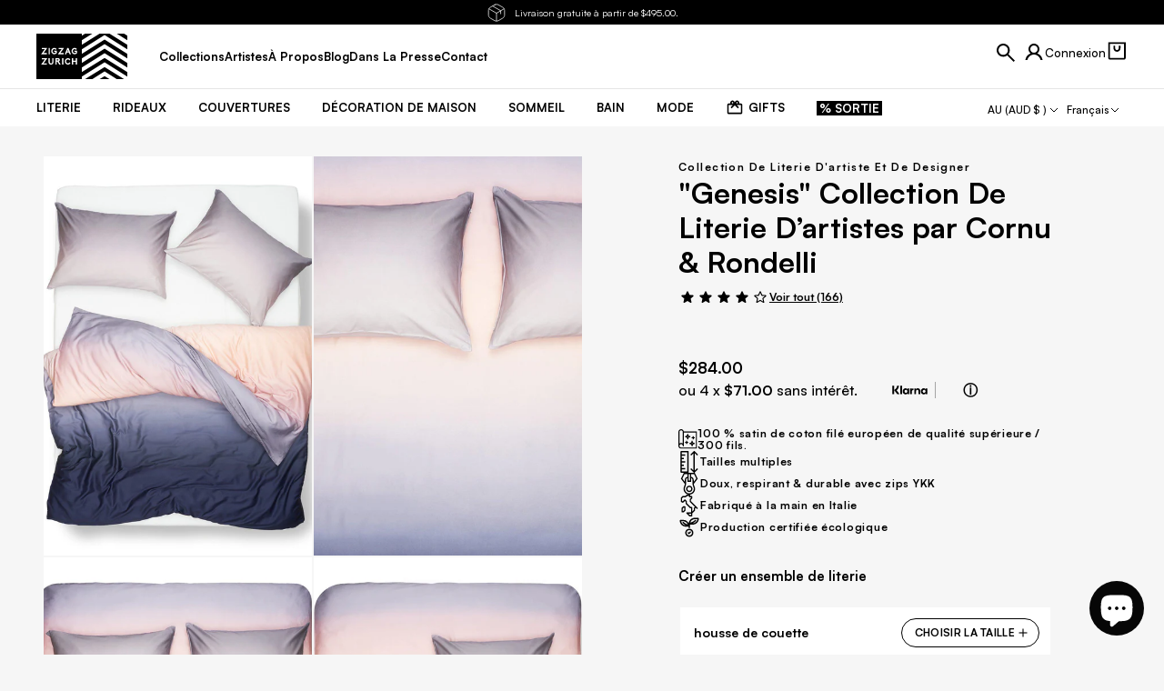

--- FILE ---
content_type: text/css
request_url: https://zigzagzurich.com/cdn/shop/t/189/assets/section-plain-video.css?v=84973034503673984411744789928
body_size: -730
content:
.plain-video-section {
  margin-top: 60px;
}

@media screen and (min-width: 750px) {
  .plain-video-section {
    margin-top: 150px;
  }

  .plain-video-section .button--svg-bg-hover {
    top: unset;
    bottom: 20px;
    left: 20px;
  }

  .plain-video-section > .container {
    max-width: min(80vw, 1200px);
  }
}


--- FILE ---
content_type: image/svg+xml
request_url: https://zigzagzurich.com/cdn/shop/files/009-fabric-1.svg?crop=center&height=50&v=1747588304&width=50
body_size: -220
content:
<svg xmlns="http://www.w3.org/2000/svg" width="512" viewBox="0 0 512 512" height="512" id="Capa_1"><g><path d="m497 60h-348.507c-6.97-34.191-37.274-60-73.493-60-41.355 0-75 33.645-75 75v362c0 41.355 33.645 75 75 75h422c8.284 0 15-6.716 15-15v-422c0-8.284-6.716-15-15-15zm-467 15c0-24.813 20.187-45 45-45s45 20.187 45 45v302.035c-12.543-9.435-28.131-15.035-45-15.035s-32.457 5.6-45 15.035zm452 407h-407c-24.813 0-45-20.187-45-45s20.187-45 45-45 45 20.187 45 45c0 8.284 6.716 15 15 15s15-6.716 15-15v-347h332z"></path><path d="m196 211c24.813 0 45 20.187 45 45 0 8.284 6.716 15 15 15s15-6.716 15-15c0-24.813 20.187-45 45-45 8.284 0 15-6.716 15-15s-6.716-15-15-15c-24.813 0-45-20.187-45-45 0-8.284-6.716-15-15-15s-15 6.716-15 15c0 24.813-20.187 45-45 45-8.284 0-15 6.716-15 15s6.716 15 15 15zm60-30.052c4.281 5.7 9.353 10.771 15.052 15.052-5.699 4.281-10.771 9.352-15.052 15.052-4.281-5.7-9.353-10.771-15.052-15.052 5.699-4.281 10.771-9.352 15.052-15.052z"></path><path d="m301 376c0 8.284 6.716 15 15 15 24.813 0 45 20.187 45 45 0 8.284 6.716 15 15 15s15-6.716 15-15c0-24.813 20.187-45 45-45 8.284 0 15-6.716 15-15s-6.716-15-15-15c-24.813 0-45-20.187-45-45 0-8.284-6.716-15-15-15s-15 6.716-15 15c0 24.813-20.187 45-45 45-8.284 0-15 6.716-15 15zm75-15.052c4.281 5.7 9.353 10.771 15.052 15.052-5.699 4.281-10.771 9.352-15.052 15.052-4.281-5.7-9.353-10.771-15.052-15.052 5.699-4.281 10.771-9.352 15.052-15.052z"></path><path d="m376 241h15v15c0 8.284 6.716 15 15 15s15-6.716 15-15v-15h15c8.284 0 15-6.716 15-15s-6.716-15-15-15h-15v-15c0-8.284-6.716-15-15-15s-15 6.716-15 15v15h-15c-8.284 0-15 6.716-15 15s6.716 15 15 15z"></path><path d="m196 361h15v15c0 8.284 6.716 15 15 15s15-6.716 15-15v-15h15c8.284 0 15-6.716 15-15s-6.716-15-15-15h-15v-15c0-8.284-6.716-15-15-15s-15 6.716-15 15v15h-15c-8.284 0-15 6.716-15 15s6.716 15 15 15z"></path></g></svg>

--- FILE ---
content_type: image/svg+xml
request_url: https://zigzagzurich.com/cdn/shop/files/organic.svg?crop=center&height=50&v=1747588304&width=50
body_size: -307
content:
<svg xmlns="http://www.w3.org/2000/svg" viewBox="0 0 32 32"><g id="Guides"></g><g id="_x32_0"></g><g id="_x31_9"></g><g id="_x31_8"></g><g id="_x31_7"></g><g id="_x31_6"></g><g id="_x31_5"><path d="m29 2h-5c-4.6294556 0-8.4502563 3.5137329-8.9431763 8.0140381-1.4733886-2.9658814-4.5267334-5.0140381-8.0568237-5.0140381h-4c-.5527344 0-1 .4472656-1 1 0 4.9628906 4.0371094 9 9 9h4v2h2v-5h4c4.9628906 0 9-4.0371094 9-9 0-.5527344-.4472656-1-1-1zm-24.9287109 5h2.9287109c3.1149292 0 5.7577515 2.0465088 6.6629639 4.8643188-2.2128906-.6567383-4.2340698-1.8494873-5.8709717-3.4863892l-.0849609-.0849608c-.390625-.390625-1.0234375-.390625-1.4140625 0s-.390625 1.0234375 0 1.4140625l.0849609.0849609c1.3439941 1.3439941 2.9163208 2.4240723 4.6315918 3.2080078h-.0095215c-3.5205078 0-6.4423828-2.6123047-6.9287109-6zm16.9287109 3h-.2807617c1.8567505-.75 3.5524292-1.857605 4.987793-3.2929688.390625-.390625.390625-1.0234375 0-1.4140625s-1.0234375-.390625-1.4140625 0c-1.8222656 1.8222656-4.1210938 3.0527344-6.6494141 3.5585938l-.3212891.06427c.8895874-2.8440552 3.5440674-4.9158325 6.6777344-4.9158325h3.9287109c-.4863281 3.3876953-3.4082031 6-6.9287109 6z"></path><path d="m16.7929688 22.2929688-1.2929688 1.2929687-.2929688-.2929688c-.390625-.390625-1.0234375-.390625-1.4140625 0s-.390625 1.0234375 0 1.4140625l1 1c.1953126.1953126.4511719.2929688.7070313.2929688s.5117188-.0976563.7070313-.2929688l2-2c.390625-.390625.390625-1.0234375 0-1.4140625s-1.0234375-.3906249-1.4140625.0000001z"></path><path d="m16 18c-3.3085938 0-6 2.6914063-6 6s2.6914063 6 6 6 6-2.6914063 6-6-2.6914062-6-6-6zm0 10c-2.2060547 0-4-1.7939453-4-4s1.7939453-4 4-4 4 1.7939453 4 4-1.7939453 4-4 4z"></path></g><g id="_x31_4"></g><g id="_x31_3"></g><g id="_x31_2"></g><g id="_x31_1"></g><g id="_x31_0"></g><g id="_x30_9"></g><g id="_x30_8"></g><g id="_x30_7"></g><g id="_x30_6"></g><g id="_x30_5"></g><g id="_x30_4"></g><g id="_x30_3"></g><g id="_x30_2"></g><g id="_x30_1"></g></svg>

--- FILE ---
content_type: text/javascript
request_url: https://zigzagzurich.com/cdn/shop/t/189/assets/beddings-set.js?v=159870939033768738401764846366
body_size: 2630
content:
class BeddingsSet extends HTMLElement{constructor(){super(),this.productsToAdd=[],this.duvetAccordion=null,this.setData=document.getElementById("product-set-data"),this.groups=this.querySelectorAll("[data-set-group]"),this.addToCartBtn=this.querySelector("[data-atc]"),this.infoButton=this.querySelector("[data-info]"),this.productsToAdd=[],this.linksBelowButton=document.querySelector(".product-below-button-links"),this.infoDisclaimer=this.querySelector("[data-disclaimer-info]"),this.totalProducts=0,this.totalCount=0,this.totalPrice=0,this.GroupMode=Object.freeze({Idle:"Idle",AddingAnother:"AddingAnother",Selecting:"Selecting",Collapsed:"Collapsed"})}connectedCallback(){this.addToCartBtn.dataset.disabled||(this.groups.forEach(group=>{this.initGroup(group)}),this.addToCartBtn.addEventListener("click",e=>{e.preventDefault();let hasUnfinished=!1;this.groups.forEach(groupEl=>{if(groupEl.dataset.mode===this.GroupMode.Selecting){const group=this.getGroupElements(groupEl);this.showVariantWarning(groupEl,group),hasUnfinished=!0}}),!hasUnfinished&&this.productsToAdd.length!==0&&(this.addToCartBtn.disabled=!0,this.addToCartBtn.classList.add("adding-to-cart"),this.stickyATC.disabled=!0,this.stickyATC.classList.add("adding-to-cart"),this.addProductsToCart().then(()=>{this.resetAll(),this.addToCartBtn.disabled=!1,this.addToCartBtn.classList.remove("adding-to-cart"),this.addToCartBtn.classList.add("added-to-cart"),this.stickyATC.disabled=!1,this.stickyATC.classList.remove("adding-to-cart"),this.stickyATC.classList.add("added-to-cart"),setTimeout(()=>{this.addToCartBtn.classList.remove("added-to-cart"),this.stickyATC.classList.remove("added-to-cart")},1200)}).then(()=>{document.querySelector("sc-cart-drawer").setAttribute("adding","")}).catch(err=>{this.addToCartBtn.disabled=!1,this.stickyATC.disabled=!1,this.addToCartBtn.classList.remove("adding-to-cart"),this.stickyATC.classList.remove("adding-to-cart")}))}),this.stickyBar=document.querySelector(".beddings-set-sticky-bar"),this.stickyInventory=this.stickyBar.querySelector(".bssb__inventory"),this.stickyPrice=this.stickyBar.querySelector(".bssb__price"),this.stickyATC=this.stickyBar.querySelector("[data-atc]"),this.stickyATCMobile=this.stickyBar.querySelector("[data-atc-mobile]"),this.stickyDuvet=this.stickyBar.querySelector(".bssb__duvet"),this.stickySheet=this.stickyBar.querySelector(".bssb__sheet"),this.stickyPillow=this.stickyBar.querySelector(".bssb__pillow"),this.stickySheetSwatches=document.querySelector("[data-sheet-swatches]"),this.stickyATC.addEventListener("click",()=>{const mainBtn=this.addToCartBtn;mainBtn&&mainBtn.click()}),this.stickyATCMobile.addEventListener("click",()=>{const mainBtn=this.addToCartBtn;mainBtn&&mainBtn.click()}),this.updateStickyBar(),this.updateButtonsAndTopPrice(),window.addEventListener("scroll",()=>this.updateStickyBarVisibility()),document.addEventListener("change",e=>{const radio=e.target.closest("[data-sidepanel-radio]");radio&&this.handleRadioSelected(radio)}))}getGroupElements(groupEl){return{select:groupEl.querySelector("[data-group-select]"),swatches:groupEl.querySelector("[data-color-swatches]"),addBtn:groupEl.querySelector("[data-selected-add]"),cancelBtn:groupEl.querySelector("[data-selected-cancel]"),addAnotherBtn:groupEl.querySelector("[data-add-another]"),selectedPrice:groupEl.querySelector("[data-selected-price]"),productCountWrapper:groupEl.querySelector("[data-group-product-count]"),productCount:groupEl.querySelector("[data-group-product-count] [data-count]"),totalPrice:groupEl.querySelector("[data-group-total]"),swatchesList:groupEl.querySelectorAll("[data-group-swatch]"),itemList:groupEl.querySelector("[data-added-item-list]"),selectWrapper:groupEl.querySelector("[data-select-wrapper]"),swatchWrapper:groupEl.querySelector("[data-select-swatches-wrapper]"),check:groupEl.querySelector("[data-checkmark]"),emptyText:groupEl.querySelector("[data-empty-text]"),notEmptyText:groupEl.querySelector("[data-not-empty-text]")}}initGroup(groupEl){if(!groupEl)return;const group=this.getGroupElements(groupEl);groupEl.dataset.mode=this.GroupMode.Idle,group.addBtn.addEventListener("click",()=>{this.addItem(groupEl,group)}),group.cancelBtn.addEventListener("click",()=>{this.exitSelection(groupEl,group)}),group.addAnotherBtn.addEventListener("click",()=>{this.addAnother(groupEl,group)}),group.select&&group.select.addEventListener("change",event=>{const selectedOption=event.target.options[event.target.selectedIndex];this.groupItemSelected(groupEl,group,selectedOption)}),groupEl.addEventListener("accordion:before-close",event=>{groupEl.dataset.mode===this.GroupMode.Selecting&&(event.preventDefault(),this.showVariantWarning(groupEl,this.getGroupElements(groupEl)))})}updateGroupUI(groupEl,group,mode){groupEl.dataset.mode=mode;const hide=(el,shouldHide)=>el&&el.classList.toggle("hidden",shouldHide);switch(groupEl.dataset.productCount>0?(hide(group.productCount,!1),hide(group.totalPrice,!1),hide(group.notEmptyText,!1),hide(group.emptyText,!0),hide(group.addAnotherBtn,!1),hide(group.productCountWrapper,!1)):(hide(group.productCount,!1),hide(group.totalPrice,!0),hide(group.notEmptyText,!0),hide(group.emptyText,!1),hide(group.addAnotherBtn,!0),hide(group.productCountWrapper,!0)),mode){case this.GroupMode.Idle:hide(group.selectWrapper,groupEl.dataset.productCount>0),hide(group.swatchWrapper,groupEl.dataset.productCount>0),hide(group.check,!0),hide(group.addBtn,!0),hide(group.cancelBtn,!0),group.selectedPrice.textContent="",group.selectWrapper.classList.remove("variant-warning");break;case this.GroupMode.AddingAnother:hide(group.selectWrapper,!1),hide(group.swatchWrapper,!1),hide(group.check,!0),hide(group.addBtn,!0),hide(group.cancelBtn,!1),hide(group.addAnotherBtn,!0),group.selectedPrice.textContent="";break;case this.GroupMode.Selecting:hide(group.selectWrapper,!1),hide(group.swatchWrapper,!1),hide(group.check,!1),hide(group.addBtn,!1),hide(group.cancelBtn,!1),hide(group.addAnotherBtn,!0);break;case this.GroupMode.Collapsed:hide(group.selectWrapper,!0),hide(group.swatchWrapper,!0),hide(group.check,!0),hide(group.addBtn,!0),hide(group.cancelBtn,!0),group.selectedPrice.textContent="",group.selectWrapper.classList.remove("variant-warning");break}if(group.swatchesList){const selectedSwatches=Array.from(group.itemList.querySelectorAll("[data-swatch-index]")).map(el=>el.getAttribute("data-swatch-index"));group.swatchesList.forEach(swatch=>{const swatchIndex=swatch.getAttribute("data-swatch-index"),shouldHide=!selectedSwatches.includes(swatchIndex);hide(swatch,shouldHide)})}this.updateAddToCartState(),groupEl.resize()}updateAddToCartState(){if(this.addToCartBtn.dataset.disabled)return;const hasAnyItems=Array.from(this.groups).some(group=>Number(group.dataset.productCount)>0);this.addToCartBtn.disabled=!hasAnyItems}groupItemSelected(groupEl,group,option){group.selectedPrice.innerHTML=option.getAttribute("data-price-money"),this.updateGroupUI(groupEl,group,this.GroupMode.Selecting)}exitSelection(groupEl,group){group.select.selectedIndex=0,this.updateGroupUI(groupEl,group,this.GroupMode.Idle)}updateTotals(groupEl,group){const items=groupEl.querySelectorAll("[data-added-item]");let priceTotal=0,productCount=0;items.forEach(item=>{const qty=Number(item.querySelector("[data-item-qty]").value),itemPrice=Number(item.getAttribute("data-price"));priceTotal+=qty*itemPrice,productCount+=qty}),groupEl.dataset.productCount=productCount,groupEl.dataset.total=priceTotal,group.productCount.innerHTML=productCount,group.totalPrice.innerHTML=Shopify.formatMoney(priceTotal,window.themeData.moneyFormat),groupEl.resize()}initItem(item,groupEl,group){const qtyInput=item.querySelector("[data-item-qty]"),qtyMinus=item.querySelector("[data-item-qty-minus]"),qtyPlus=item.querySelector("[data-item-qty-plus]"),deleteBtn=item.querySelector("[data-item-delete]"),priceEl=item.querySelector("[data-item-price]");let productCount=Number(groupEl.dataset.productCount);qtyMinus.addEventListener("click",()=>{let val=Number(qtyInput.value);val>1&&(qtyInput.value=val-1,this.updateTotals(groupEl,group),this.updateProductsArray(),this.updateStickyBar(),this.updateButtonsAndTopPrice())}),qtyPlus.addEventListener("click",()=>{qtyInput.value=Number(qtyInput.value)+1,this.updateTotals(groupEl,group),this.updateProductsArray(),this.updateStickyBar(),this.updateButtonsAndTopPrice()}),qtyInput.addEventListener("input",()=>{qtyInput.value<1&&(qtyInput.value=1),this.updateTotals(groupEl,group),this.updateProductsArray(),this.updateStickyBar(),this.updateButtonsAndTopPrice()}),deleteBtn.addEventListener("click",()=>{item.remove(groupEl),productCount--,productCount<0&&(productCount=0),groupEl.dataset.productCount=productCount,group.productCount.innerHTML=productCount,this.updateTotals(groupEl,group),this.updateProductsArray(),this.updateStickyBar(),this.updateButtonsAndTopPrice(),this.updateGroupUI(groupEl,group,this.GroupMode.Idle)})}addItem(groupEl,group){let productCount=Number(groupEl.dataset.productCount),priceTotal=Number(groupEl.dataset.total);const selectedOption=group.select.options[group.select.selectedIndex],newItem=document.createElement("div"),swatchInput=groupEl.querySelector('input[name="sheet-color"]:checked');newItem.classList.add("pbs__item"),newItem.setAttribute("data-added-item",""),newItem.setAttribute("data-variant-id",selectedOption.dataset.id),newItem.setAttribute("data-price",selectedOption.dataset.price);const itemHtml=`
      <div class="pbs__item-title">
        ${swatchInput!=null?swatchInput.closest("label").querySelector("[data-swatch-index]").outerHTML:""}
        <span>${selectedOption.value}</span>
      </div>
      <div class="pbs__item-actions">
        <div class="pbs__item-quantity">
          <button class="pbs__item-qty-button" data-item-qty-minus>
            <span class="svg-wrapper">
              <svg width="32" height="32" viewBox="0 0 32 32" fill="none" xmlns="http://www.w3.org/2000/svg">
                <path d="M8 16H24" stroke="currentColor" stroke-width="1.5" stroke-linejoin="round"/>
              </svg>
            </span>
          </button>
          <input class="pbs__item-qty" type="number" value="1" name="item-qty" data-item-qty>
          <button class="pbs__item-qty-button">
            <span class="svg-wrapper" data-item-qty-plus>
              <svg width="32" height="32" viewBox="0 0 32 32" fill="none" xmlns="http://www.w3.org/2000/svg">
                <path d="M8 16H24" stroke="currentColor" stroke-width="1.5" stroke-linejoin="round"/>
                <path d="M16 24V8" stroke="currentColor" stroke-width="1.5" stroke-linejoin="round"/>
              </svg>
            </span>
          </button>
        </div>
        <div class="pbs__item-delete" data-item-delete>${this.dataset.deleteText}</div>
        <div class="pbs__item-price" data-item-price>${selectedOption.dataset.priceMoney}</div>
      </div>
    `;newItem.innerHTML=itemHtml,productCount++,group.select.selectedIndex=0,group.selectedPrice.innerHTML="",group.itemList.appendChild(newItem),group.productCount.innerHTML=productCount,groupEl.dataset.productCount=productCount,priceTotal=priceTotal+Number(selectedOption.getAttribute("data-price")),groupEl.dataset.total=priceTotal,group.totalPrice.innerHTML=Shopify.formatMoney(priceTotal,window.themeData.moneyFormat),this.initItem(newItem,groupEl,group),this.updateProductsArray(),this.updateStickyBar(),this.updateButtonsAndTopPrice(),this.updateGroupUI(groupEl,group,this.GroupMode.Collapsed);const radio=document.querySelector("[data-sidepanel-radio]:checked");radio&&(radio.checked=!1)}addAnother(groupEl,group){this.updateGroupUI(groupEl,group,this.GroupMode.AddingAnother)}updateProductsArray(){this.productsToAdd=[],this.groups.forEach(groupEl=>{groupEl.querySelectorAll("[data-added-item]").forEach(item=>{const qtyInput=item.querySelector("[data-item-qty]"),quantity=Number(qtyInput?.value||1),variantId=Number(item.getAttribute("data-variant-id")),swatchName=item.querySelector("[data-swatch-index]")?.getAttribute("data-swatch-name"),product={id:variantId,quantity,...swatchName?{properties:{SheetColour:swatchName}}:{}};this.productsToAdd.push(product)})})}async addProductsToCart(){if(!this.productsToAdd.length)return;const response=await fetch("/cart/add.js",{method:"POST",headers:{"Content-Type":"application/json",Accept:"application/json"},body:JSON.stringify({items:this.productsToAdd})});if(!response.ok){const error=await response.json();throw new Error(error.description||"Add to cart failed")}return await response.json()}resetAll(){this.productsToAdd=[],this.totalProducts=0,this.totalPrice=0,this.groups.forEach(groupEl=>{const group=this.getGroupElements(groupEl);group.itemList.innerHTML="",groupEl.dataset.productCount="0",groupEl.dataset.total="0",group.productCount&&(group.productCount.textContent="0"),group.totalPrice&&(group.totalPrice.textContent=""),group.select&&(group.select.selectedIndex=0),group.selectedPrice&&(group.selectedPrice.textContent=""),this.updateStickyBar(),this.updateButtonsAndTopPrice(),this.updateGroupUI(groupEl,group,this.GroupMode.Idle),groupEl.close()}),this.addToCartBtn.disabled=!0}showVariantWarning(groupEl,group){if(!group.selectWrapper)return;const selectEl=group.selectWrapper;selectEl.classList.add("variant-warning"),selectEl.classList.add("variant-warning-shake"),setTimeout(()=>{selectEl.classList.remove("variant-warning-shake")},400)}updateButtonsAndTopPrice(){this.linksBelowButton||(this.linksBelowButton=document.querySelector(".product-below-button-links"));const productPrice=document.querySelector(".product-price-info"),productPriceWrapper=document.querySelector(".product-price-wrapper"),productPriceInstallements=document.querySelector(".heidipay_inline_wrapper "),productPriceInstallementValue=document.querySelector(".heidipay_inline_monthly_amount "),productPriceList=document.querySelector(".price-product-list ");this.totalCount>0?(this.addToCartBtn.classList.remove("hidden"),this.linksBelowButton.classList.remove("hidden"),this.infoButton.classList.add("hidden"),this.infoDisclaimer.classList.add("hidden"),console.log("total:",this.totalPrice),productPriceWrapper.innerHTML=Shopify.formatMoney(this.totalPrice,window.themeData.moneyFormat),productPriceInstallementValue.innerHTML=Shopify.formatMoney(this.totalPrice/4,window.themeData.moneyFormat),productPriceInstallements.style.opacity=1,productPriceList.innerHTML=this.stickyInventory.innerHTML):(this.addToCartBtn.classList.add("hidden"),this.linksBelowButton.classList.add("hidden"),this.infoButton.classList.remove("hidden"),this.infoDisclaimer.classList.remove("hidden"),productPriceList.innerHTML="")}updateStickyBar(){let totalCount=0,totalPrice=0,duvetCount=0,sheetCount=0,pillowCount=0;this.groups.forEach(groupEl=>{const groupType=groupEl.dataset.setGroup,count=Number(groupEl.dataset.productCount||0),price=Number(groupEl.dataset.total||0);switch(totalCount+=count,this.totalCount=totalCount,totalPrice+=price,groupType){case"duvet":duvetCount=count;break;case"sheet":sheetCount=count;break;case"pillow":pillowCount=count;break}if(this.stickySheetSwatches&&groupType=="sheet"){const selectedSwatches=Array.from(groupEl.querySelector("[data-added-item-list]").querySelectorAll("[data-swatch-index]")||[]).map(el=>el.getAttribute("data-swatch-index"));this.stickySheetSwatches.querySelectorAll("[data-group-swatch]").forEach(swatch=>{const swatchIndex=swatch.getAttribute("data-swatch-index"),shouldHide=!selectedSwatches.includes(swatchIndex);swatch.classList.toggle("hidden",shouldHide)})}}),this.stickyDuvet.querySelector("[data-count]").textContent=duvetCount,this.stickySheet.querySelector("[data-count]").textContent=sheetCount,this.stickyPillow.querySelector("[data-count]").textContent=pillowCount,this.stickyDuvet.style.display=duvetCount?"flex":"none",this.stickySheet.style.display=sheetCount?"flex":"none",this.stickyPillow.style.display=pillowCount?"flex":"none",this.totalPrice=totalPrice,this.stickyPrice.textContent=Shopify.formatMoney(totalPrice,window.themeData.moneyFormat);const separator1=this.stickyBar.querySelector("[data-separator-1]"),separator2=this.stickyBar.querySelector("[data-separator-2]");separator1&&(separator1.style.display=duvetCount&&sheetCount||duvetCount&&pillowCount?"block":"none"),separator2&&(separator2.style.display=sheetCount&&pillowCount?"block":"none"),this.updateStickyBarVisibility()}updateStickyBarVisibility(){this.totalCount>0&&this.hasScrolledPastATC()?this.stickyBar.classList.add("active"):this.stickyBar.classList.remove("active")}hasScrolledPastATC(){return this.addToCartBtn.getBoundingClientRect().top<0}handleRadioSelected(radio){const groupType=radio.dataset.group,variantId=radio.dataset.variantId,sidepanelEl=radio.closest("sidepanel-el");if(!groupType||!variantId)return;const groupEl=Array.from(this.groups).find(g=>g.dataset.setGroup===groupType);if(!groupEl)return;const group=this.getGroupElements(groupEl);if(!group.select)return;const targetOption=Array.from(group.select.options).find(opt=>opt.dataset.id===variantId);targetOption&&(group.select.value=targetOption.value,this.groupItemSelected(groupEl,group,targetOption),this.updateGroupUI(groupEl,group,this.GroupMode.Selecting),sidepanelEl&&sidepanelEl.close())}}customElements.define("beddings-set",BeddingsSet);
//# sourceMappingURL=/cdn/shop/t/189/assets/beddings-set.js.map?v=159870939033768738401764846366


--- FILE ---
content_type: image/svg+xml
request_url: https://zigzagzurich.com/cdn/shop/files/031-zipper.svg?crop=center&height=50&v=1747588303&width=50
body_size: -25
content:
<svg xmlns="http://www.w3.org/2000/svg" width="512" viewBox="0 0 511.991 511.991" height="512" id="Capa_1"><g><path d="m255.995 302c-41.355 0-75 33.645-75 75s33.645 75 75 75 75-33.645 75-75-33.645-75-75-75zm0 120c-24.813 0-45-20.187-45-45s20.187-45 45-45 45 20.187 45 45-20.187 45-45 45z"></path><path d="m126.656 0-68.177 138.626 91.927 122.903c-1.681 20.094-6.946 39.402-15.475 56.512-15.252 30.592-18.074 64.584-8.161 98.299 13.364 45.463 51.804 81.616 97.927 92.104 87.074 19.798 166.298-45.932 166.298-131.444 0-21.405-5.059-41.968-15.036-61.117-8.116-15.576-12.957-33.788-14.456-54.28l92.009-122.975-68.178-138.628c-8.712 0-249.936 0-258.678 0zm114.339 30h30v152h-30zm-95.661 0h65.661v63.509c-34.192 6.968-60 37.271-60 73.491v45.229l-57.484-76.854zm86.015 449.191c-35.696-8.117-65.448-36.108-75.798-71.312-7.738-26.321-5.585-52.758 6.229-76.454 12.57-25.218 19.215-54.265 19.215-84.002v-80.423c0-19.555 12.541-36.228 30-42.42v87.42h90v-87.337c18.216 6.826 30 26.279 30 51.915l.001 70.959c0 31.171 6.177 58.831 18.357 82.209 7.725 14.826 11.642 30.725 11.642 47.255 0 66.85-61.913 117.594-129.646 102.19zm135.307-449.191 51.822 105.373-57.483 76.83v-35.625c0-43.163-24.474-75.888-60-83.083v-63.495z"></path></g></svg>

--- FILE ---
content_type: text/javascript
request_url: https://zigzagzurich.com/cdn/shop/t/189/assets/shopify-custom-elements.js?v=71355401315419174371768385808
body_size: 1307
content:
class ProductCard extends HTMLElement{constructor(){super(),this.atcButton=this.querySelector("[data-add-to-cart]"),this.variantId=this.getAttribute("data-variant-id"),this.localize=this.hasAttribute("data-english-localize"),this.sidepanelToClose=this.getAttribute("data-close-slidepanel"),this.selectForWarning=this.querySelector("[data-selector-warning]"),this.variantSelect=this.querySelector("[data-variant-selector]"),this.properties=this.querySelector("[data-properties]"),this.priceContainer=this.querySelector(".pcol__price");const variantDataScript=this.querySelector("[data-variant-data]");variantDataScript&&(this.variantData=JSON.parse(variantDataScript.innerHTML))}connectedCallback(){this.atcButton&&this.atcButton.addEventListener("click",this.handleAddToCart.bind(this)),this.variantSelect&&(this.variantSelect.addEventListener("change",this.handleVariantChange.bind(this)),this.selectForWarning.addEventListener("select:change",this.handleVariantChange.bind(this))),this.localize&&this.updateProductTitleToEnglish()}disconnectedCallback(){this.atcButton&&this.atcButton.removeEventListener("click",this.handleAddToCart),this.variantSelect&&(this.variantSelect.removeEventListener("change",this.handleVariantChange.bind(this)),this.selectForWarning.removeEventListener("select:change",this.handleVariantChange.bind(this)))}handleVariantChange(event){console.log("handleVariantChange");const newVariantId=event.target.value||event.detail;this.variantId=newVariantId,this.setAttribute("data-variant-id",newVariantId),this.variantData&&this.updatePrice(newVariantId),this.selectForWarning.classList.contains("variant-warning")&&(this.selectForWarning.classList.remove("variant-warning"),this.selectForWarning.classList.remove("variant-warning-shake"))}handleAddToCart(){if(!this.variantId){this.showVariantWarning();return}const payload={id:this.variantId,quantity:1};if(this.properties)try{payload.properties=JSON.parse(this.properties.innerHTML)}catch(err){console.log(err)}fetch("/cart/add.js",{method:"POST",headers:{"Content-Type":"application/json"},body:JSON.stringify(payload)}).then(res=>res.json()).then(()=>{const cartDrawer=document.querySelector("sc-cart-drawer");cartDrawer&&cartDrawer.setAttribute("adding",""),this.sidepanelToClose&&document.getElementById(this.sidepanelToClose).close()}).catch(err=>{throw new Error(err)})}showVariantWarning(){this.selectForWarning&&(this.selectForWarning.classList.add("variant-warning"),this.selectForWarning.classList.add("variant-warning-shake"),setTimeout(()=>{this.selectForWarning.classList.remove("variant-warning-shake")},400))}updatePrice(variantId){const variant=this.variantData.find(v=>v.id==variantId);if(variant&&this.priceContainer){const newPrice=variant.price,compareAtPrice=variant.compare_at_price;this.priceContainer.innerHTML=this.formatPrice(newPrice,compareAtPrice)}}formatPrice(price,compareAtPrice){let priceHTML="";return compareAtPrice&&compareAtPrice!==price?priceHTML=`
        <li class="text-xs leading-5 text-[#EA4335] sale-price">${price}</li>
        <li class="text-xs leading-5 text-black line-through compare-at-price">${compareAtPrice}</li>
      `:priceHTML=`<li class="text-xs leading-5 text-black regular-prices">${price}</li>`,priceHTML}async updateProductTitleToEnglish(){if(!this.properties)return;let props;try{props=JSON.parse(this.properties.innerHTML)}catch{return}if(!props.Product_Title)return;const handle=this.getAttribute("data-product-url");if(!handle)return;const meta=await fetchEnglishProductMetaByHandle(handle);meta&&(meta.title&&(props.Product_Title=meta.title),meta.handle&&(props.Product_Handle=meta.handle),this.properties.innerHTML=JSON.stringify(props))}}customElements.define("product-card",ProductCard);class ProductRecommendations extends HTMLElement{constructor(){super()}connectedCallback(){this.loadRecommendations(this.dataset.productId)}loadRecommendations(productId){fetch(`${this.dataset.url}&product_id=${productId}&section_id=${this.dataset.sectionId}`).then(response=>response.text()).then(text=>{const html=document.createElement("div");html.innerHTML=text;const recommendations=html.querySelector("product-recommendations");recommendations?.innerHTML.trim().length&&(this.innerHTML=recommendations.innerHTML),html.querySelector(".recommendations-wrapper")&&this.classList.add("product-recommendations--loaded"),this.initializeSlider()}).catch(e=>{console.error(e)})}initializeSlider(){const el=this.querySelector(".js-recommendations-swiper");if(!el)return;const nextBtn=el.parentElement.querySelector(".swiper-button-next"),prevBtn=el.parentElement.querySelector(".swiper-button-prev");el&&el.querySelectorAll(".swiper-slide").length>1&&new Swiper(el,{slidesPerView:"auto",spaceBetween:10,freeMode:!0,breakpoints:{320:{slidesPerView:2,spaceBetween:8,navigation:!1,scrollbar:{el:".swiper-scrollbar",draggable:!0}},768:{slidesPerView:4,spaceBetween:10,navigation:{nextEl:nextBtn,prevEl:prevBtn},scrollbar:!1}}})}}customElements.define("product-recommendations",ProductRecommendations);class ComplementaryProducts extends HTMLElement{constructor(){super()}connectedCallback(){this.initializeSlider()}initializeSlider(){const el=this.querySelector(".js-complementary-swiper");if(!el)return;const nextBtn=el.parentElement.querySelector(".swiper-button-next"),prevBtn=el.parentElement.querySelector(".swiper-button-prev");el&&el.querySelectorAll(".swiper-slide").length>1&&new Swiper(el,{slidesPerView:"auto",spaceBetween:10,freeMode:!0,breakpoints:{320:{slidesPerView:1.3,spaceBetween:8,navigation:!1,scrollbar:{el:".swiper-scrollbar",draggable:!0}},768:{slidesPerView:2.3,spaceBetween:10,navigation:{nextEl:nextBtn,prevEl:prevBtn},scrollbar:!1}}})}}customElements.define("complementary-products",ComplementaryProducts),document.addEventListener("DOMContentLoaded",()=>{const menuSelectors=document.querySelectorAll(".js-header__menu-selector"),mobileMenuContent=document.querySelector(".js-header-mob-menu-content");menuSelectors.forEach(button=>{button.addEventListener("click",()=>{menuSelectors.forEach(menuSelector=>{menuSelector.classList.remove("selected")}),button.classList.add("selected"),button.getAttribute("data-content")=="menu"?(mobileMenuContent.classList.remove("more-active"),mobileMenuContent.classList.remove("localization-active"),mobileMenuContent.classList.add("menu-active")):button.getAttribute("data-content")=="more"?(mobileMenuContent.classList.remove("menu-active"),mobileMenuContent.classList.remove("localization-active"),mobileMenuContent.classList.add("more-active")):(mobileMenuContent.classList.remove("menu-active"),mobileMenuContent.classList.remove("more-active"),mobileMenuContent.classList.add("localization-active"))})}),document.querySelectorAll(".mega-menu-item").forEach(item=>{item.addEventListener("mouseover",()=>{item.classList.add("is-active")}),item.addEventListener("mouseout",()=>{item.classList.remove("is-active")})})});function openHeyLightAccordion(sidepanel,openerEl){const heyLightAccordion=sidepanel.querySelector("accordion-el:nth-child(4)");heyLightAccordion&&heyLightAccordion.open()}function openKlarnaAccordion(sidepanel,openerEl){const klarnaAccordion=sidepanel.querySelector("accordion-el:nth-child(5)");klarnaAccordion&&klarnaAccordion.open()}Shopify.formatMoney=function(cents,format){typeof cents=="string"&&(cents=cents.replace(".",""));var value="",placeholderRegex=/\{\{\s*(\w+)\s*\}\}/,formatString=format||this.money_format;function defaultOption(opt,def){return typeof opt>"u"?def:opt}function formatWithDelimiters(number,precision,thousands,decimal){if(precision=defaultOption(precision,2),thousands=defaultOption(thousands,","),decimal=defaultOption(decimal,"."),isNaN(number)||number==null)return 0;number=(number/100).toFixed(precision);var parts=number.split("."),dollars=parts[0].replace(/(\d)(?=(\d\d\d)+(?!\d))/g,"$1"+thousands),cents2=parts[1]?decimal+parts[1]:"";return dollars+cents2}switch(formatString.match(placeholderRegex)[1]){case"amount":value=formatWithDelimiters(cents,2);break;case"amount_no_decimals":value=formatWithDelimiters(cents,0);break;case"amount_with_comma_separator":value=formatWithDelimiters(cents,2,".",",");break;case"amount_no_decimals_with_comma_separator":value=formatWithDelimiters(cents,0,".",",");break}return formatString.replace(placeholderRegex,value)};
//# sourceMappingURL=/cdn/shop/t/189/assets/shopify-custom-elements.js.map?v=71355401315419174371768385808


--- FILE ---
content_type: image/svg+xml
request_url: https://zigzagzurich.com/cdn/shop/files/027-scale.svg?crop=center&height=50&v=1747588304&width=50
body_size: -541
content:
<svg xml:space="preserve" style="enable-background:new 0 0 512.025 512.025;" viewBox="0 0 512.025 512.025" y="0px" x="0px" xmlns:xlink="http://www.w3.org/1999/xlink" xmlns="http://www.w3.org/2000/svg" id="Capa_1" version="1.1">
<g>
	<g>
		<g>
			<path d="M226.333,0.013h-160c-8.837,0-16,7.163-16,16v480c0,8.837,7.163,16,16,16h160c8.837,0,16-7.163,16-16v-480
				C242.333,7.176,235.169,0.013,226.333,0.013z M210.333,480.013h-128v-48h80v-32h-80v-48h48v-32h-48v-48h80v-32h-80v-48h48v-32
				h-48v-48h80v-32h-80v-48h128V480.013z"></path>
			<path d="M439.133,404.813l-52.8,52.64V54.573l52.64,52.64l22.56-22.56l-80-80c-6.241-6.204-16.319-6.204-22.56,0l-80,80
				l22.56,22.56l52.8-52.64v402.88l-52.64-52.64l-22.56,22.56l80,80c6.241,6.204,16.319,6.204,22.56,0l80-80L439.133,404.813z"></path>
		</g>
	</g>
</g>
<g>
</g>
<g>
</g>
<g>
</g>
<g>
</g>
<g>
</g>
<g>
</g>
<g>
</g>
<g>
</g>
<g>
</g>
<g>
</g>
<g>
</g>
<g>
</g>
<g>
</g>
<g>
</g>
<g>
</g>
</svg>


--- FILE ---
content_type: text/javascript
request_url: https://zigzagzurich.com/cdn/shop/t/189/assets/component-sc-localization.js?v=25325144970829731591744789926
body_size: 241
content:
!function(){function o(t){return(o="function"==typeof Symbol&&"symbol"==typeof Symbol.iterator?function(t){return typeof t}:function(t){return t&&"function"==typeof Symbol&&t.constructor===Symbol&&t!==Symbol.prototype?"symbol":typeof t})(t)}function i(t,e){for(var n=0;n<e.length;n++){var r=e[n];r.enumerable=r.enumerable||!1,r.configurable=!0,"value"in r&&(r.writable=!0),Object.defineProperty(t,r.key,r)}}function u(n){var r=c();return function(){var t,e=l(n),e=(t=r?(t=l(this).constructor,Reflect.construct(e,arguments,t)):e.apply(this,arguments),this);if(t&&("object"===o(t)||"function"==typeof t))return t;if(void 0!==t)throw new TypeError("Derived constructors may only return object or undefined");if(void 0!==e)return e;throw new ReferenceError("this hasn't been initialised - super() hasn't been called")}}function t(t){var n="function"==typeof Map?new Map:void 0;return function(t){if(null===t||-1===Function.toString.call(t).indexOf("[native code]"))return t;if("function"!=typeof t)throw new TypeError("Super expression must either be null or a function");if(void 0!==n){if(n.has(t))return n.get(t);n.set(t,e)}function e(){return r(t,arguments,l(this).constructor)}return e.prototype=Object.create(t.prototype,{constructor:{value:e,enumerable:!1,writable:!0,configurable:!0}}),f(e,t)}(t)}function r(t,e,n){return(r=c()?Reflect.construct:function(t,e,n){var r=[null];r.push.apply(r,e);e=new(Function.bind.apply(t,r));return n&&f(e,n.prototype),e}).apply(null,arguments)}function c(){if("undefined"==typeof Reflect||!Reflect.construct)return!1;if(Reflect.construct.sham)return!1;if("function"==typeof Proxy)return!0;try{return Boolean.prototype.valueOf.call(Reflect.construct(Boolean,[],function(){})),!0}catch(t){return!1}}function f(t,e){return(f=Object.setPrototypeOf||function(t,e){for(var n=t,r=e,o=Object.getOwnPropertyNames(r),c=0;c<o.length;c++){var i=o[c],u=Object.getOwnPropertyDescriptor(r,i);u&&u.configurable&&void 0===n[i]&&Object.defineProperty(n,i,u)}return t})(t,e)}function l(t){return(l=Object.setPrototypeOf?Object.getPrototypeOf:function(t){return t.__proto__||Object.getPrototypeOf(t)})(t)}var e=function(t){var e=c;if("function"!=typeof t&&null!==t)throw new TypeError("Super expression must either be null or a function");e.prototype=Object.create(t&&t.prototype,{constructor:{value:e,writable:!0,configurable:!0}}),Object.defineProperty(e,"prototype",{writable:!1}),t&&f(e,t);var n,r,o=u(c);function c(){var t;if(this instanceof c)return(t=o.call(this)).localizationSelects=t.querySelectorAll("select"),t.localizationSelects.forEach(function(e){e.addEventListener("change",function(t){e.closest("form").submit()})}),t;throw new TypeError("Cannot call a class as a function")}return e=c,n&&i(e.prototype,n),r&&i(e,r),Object.defineProperty(e,"prototype",{writable:!1}),e}(t(HTMLElement));customElements.get("sc-localization")||customElements.define("sc-localization",e)}();

--- FILE ---
content_type: text/javascript
request_url: https://zigzagzurich.com/cdn/shop/t/189/assets/component-bedding-set.js?v=85432316476874999331752162970
body_size: 5486
content:
(function(){"use strict";var c,d,n={5170:function(N,B,e2){for(var k=e2(6400),S=e2(396),I=e2(446),t2=e2(9639),n2=JSON.parse(document.getElementById("master-product-data").innerText),o2=JSON.parse(document.getElementById("product-set-data").innerText),r=null,a=0;a<n2[0].media.length;a++)if(n2[0].media[a].media_type=="image"){r=n2[0].media[a].src;break}var i=n2[0].set_discountable,l={modalOpen:!1,featuredImage:r,productTitle:n2[0].title,openDropDownIndex:null,dropDownNoticeIndex:null,setOptions:[{selector:"duvet",title:"Duvet Covers",title_single:"Duvet Cover",selected_option:null},{selector:"pillow",title:"Pillows",title_single:"Pillow",selected_option:null},{selector:"sheet",title:"Sheets",title_single:"Sheet",selected_option:null}],setVariants:o2,setItems:[],addingToCart:!1,discountPercentage:12,discountable:i},s=e2(5108);function c2(t3,e3){var n3,o3=Object.keys(t3);return Object.getOwnPropertySymbols&&(n3=Object.getOwnPropertySymbols(t3),e3&&(n3=n3.filter(function(e4){return Object.getOwnPropertyDescriptor(t3,e4).enumerable})),o3.push.apply(o3,n3)),o3}function d2(o3){for(var e3=1;e3<arguments.length;e3++){var r2=arguments[e3]!=null?arguments[e3]:{};e3%2?c2(Object(r2),!0).forEach(function(e4){var t3,n3;t3=o3,n3=r2[e4=e4],e4 in t3?Object.defineProperty(t3,e4,{value:n3,enumerable:!0,configurable:!0,writable:!0}):t3[e4]=n3}):Object.getOwnPropertyDescriptors?Object.defineProperties(o3,Object.getOwnPropertyDescriptors(r2)):c2(Object(r2)).forEach(function(e4){Object.defineProperty(o3,e4,Object.getOwnPropertyDescriptor(r2,e4))})}return o3}function D(e3){var t3=e3.number_of_sets,n3=e3.discount_percentage,e3=e3.amount_to_discount;return(0,k.h)("div",{className:"flex items-center tab:justify-center w-full gap-1 mb-[.4375rem] hidden"},(0,k.h)("div",{className:"inline-flex gap-[0.1875rem] items-center text-sm leading-[1.0625rem] font-Mon"},(0,k.h)("span",{className:"inline-block font-semibold"},t3," ",t3===1?y.singular:y.plural),(0,k.h)("span",{className:"inline-block"},"x ",x)),(0,k.h)(q.FU,{discount_percentage:n3}),(0,k.h)("div",{className:"inline-flex gap-[0.1875rem] items-center text-sm leading-5 font-Mon"},(0,k.h)("span",{className:"inline-block tab:hidden"},g),(0,k.h)("span",{className:"inline-block font-medium tab:font-normal tab:line-through tab:text-[#EA4335]"},f.l(e3,themeData.moneyFormat))))}function u2(e3){for(var n3,t3=e3.set_items_array,o3=e3.percentage,r2=(e3.total_price,{duvet:!1,pillow:!1,sheet:!1}),a2=0;a2<t3.length&&!(r2.duvet&&r2.pillow&&r2.sheet);a2++)t3[a2].category=="duvet"&&r2.duvet==0?r2.duvet=!0:t3[a2].category=="pillow"&&r2.pillow==0?r2.pillow=!0:t3[a2].category=="sheet"&&r2.sheet==0&&(r2.sheet=!0);return t3.length===0?(0,k.h)("span",{className:"block font-Mon text-sm tab:text-base font-medium leading-[1.0625rem] tab:leading-[1.6875rem] text-center hidden"},b,", ",h," ",(0,k.h)(q.FU,{discount_percentage:o3})," "):(n3=[],Object.entries(r2).forEach(function(e4){e4[1]||n3.push(_[e4[0]])}),n3.length!==0?(0,k.h)("div",{className:"block font-Mon text-sm  leading-[1.0625rem] text-center hidden"},(0,k.h)("span",{className:"inline-block font-bold capitalize mr-[0.1875rem]"},v),(0,k.h)("span",{className:"inline-block font-bold"},n3.map(function(e4,t4){return" ".concat(e4).concat(t4!=n3.length-1?" ".concat(w):"")})),(0,k.h)("span",{className:"inline-block font-medium ml-[.1875rem]"},h," ",(0,k.h)(q.FU,{discount_percentage:o3}))):void 0)}function p(e3){var t3=e3.title,n3=e3.quantity,o3=e3.price,r2=e3.compare_at_price,a2=e3.id,i2=e3.adjust_quantity_method;return(0,k.h)("div",{className:"w-full pb-3 border-b border-black border-opacity-20"},(0,k.h)("span",{className:"block mb-[0.5625rem] tab:leading-6 tab:overflow-ellipsis tab:whitespace-nowrap tab:overflow-hidden tab:max-w-[22.5rem] text-sm body-text"},t3),(0,k.h)("div",{className:"flex items-center justify-between w-full"},(0,k.h)("div",{className:"body-text flex items-center gap-3"},(0,k.h)(T.z,{on_click:function(){return i2(a2,"decrease")},custom_classlist:"w-6 h-6 flex items-center justify-center bg-white rounded-full relative after:absolute after:left-1/2 after:-translate-x-1/2 after:top-1/2 after:-translate-y-1/2 after:w-3 after:h-[0.0625rem] after:bg-black",label:"-",hide_text:!0}),(0,k.h)("span",{className:"text-xs font-medium leading-5 text-center min-w-[1.5rem] font-Mon"},n3),(0,k.h)(T.z,{on_click:function(){return i2(a2,"increase")},custom_classlist:"w-6 h-6 flex items-center justify-center bg-white rounded-full relative after:absolute after:left-1/2 after:-translate-x-1/2 after:top-1/2 after:-translate-y-1/2 after:w-3 after:h-[0.0625rem] after:bg-black before:absolute before:left-1/2 before:-translate-x-1/2 before:top-1/2 before:-translate-y-1/2 before:h-3 before:w-[0.0625rem] before:bg-black",label:"+",hide_text:!0})),(0,k.h)("div",{className:"flex flex-col gap-1 tab:flex-row"},r2&&(0,k.h)("span",{className:"text-sm tab:leading-6 whitespace-nowrap text-red line-through"},f.l(r2,themeData.moneyFormat)),(0,k.h)("span",{className:"text-sm font-medium tab:leading-6 whitespace-nowrap body-text"},f.l(o3,themeData.moneyFormat)))))}function M(e3){function t3(e4,t4){r2(P.adjustQuantity({variantID:e4,adjustment:t4}))}var n3=e3.custom_classlist,e3=(e3.is_iphone,e3.total_price),o3=(0,I.v9)(function(e4){return e4.beddingSet}),r2=(0,I.I0)();return(0,k.h)("div",{className:"".concat(0<o3.setItems.length?"flex flex-col":"tab:block"," ").concat(n3," tab:duration-150 tab:ease-in-out tab:max-w-[33.6875rem]")},(0,k.h)("div",{className:"tab:justify-start tab:gap-10 flex flex-grow flex-col justify-between duration-150 ease-in-out"},(0,k.h)("div",{className:"min-h-[2.5rem] tab:pb-[5.5rem] transition-all duration-150 ease-in-out"},(0,k.h)("div",{className:"tab:gap-4 tab:pt-[1.5625rem] flex flex-col gap-[1.125rem] ".concat(0<o3.setItems.length?"pt-10":"pt-[2.09375rem]")},o3.setItems.map(function(e4){return(0,k.h)(p,{title:e4.title,quantity:e4.quantity,price:e4.price,compare_at_price:e4.compare_at_price,id:e4.id,adjust_quantity_method:t3})}),o3.discountable&&(0,k.h)(u2,{set_items_array:o3.setItems,percentage:o3.discountPercentage,total_price:e3})))))}var o2=(0,t2.oM)({name:"beddingSet",initialState:l,reducers:{setOpenDropDown:function(e3,t3){t3=t3.payload.dropDownIndex,e3.openDropDownIndex=t3,e3.dropDownNoticeIndex=null},setSelectedOption:function(e3,t3){var t3=t3.payload,n3=t3.dropDownIndex,t3=t3.selectedVariant;e3.setOptions[n3].selected_option=t3,e3.openDropDownIndex=null,e3.dropDownNoticeIndex=null},addItem:function(e3,t3){var n3,t3=t3.payload,o3=t3.selectedVariant,t3=t3.categorySelector,r2=(n3=e3.setVariants[t3])==null?void 0:n3.find(function(e4){return e4.id===o3.id});r2?(n3=e3.setItems.findIndex(function(e4){return e4.id===r2.id}))!==-1?e3.setItems[n3].quantity+=1:(n3={id:r2.id,title:r2.title,quantity:1,price:r2.price,category:t3},r2.compare_at_price>r2.price&&(n3.compare_at_price=r2.compare_at_price),e3.setItems.push(n3)):s.warn("Variant not found:",o3)},adjustQuantity:function(e3,t3){var t3=t3.payload,n3=t3.variantID,o3=t3.adjustment,t3=e3.setItems.map(function(e4){return e4.id===n3&&0<e4.quantity?d2(d2({},e4),{},{quantity:o3==="decrease"?e4.quantity-1:e4.quantity+1}):e4}).filter(function(e4){return 0<e4.quantity});return d2(d2({},e3),{},{setItems:t3})},setNotice:function(e3,t3){t3=t3.payload.dropDownIndex,e3.dropDownNoticeIndex=t3},setAdding:function(e3,t3){t3=t3.payload.adding,e3.addingToCart=t3},setModalOpen:function(e3,t3){return t3=t3.payload.isOpen,t3?e3.modalOpen=t3:e3=l,e3}}}),P=o2.actions,m=(0,t2.xC)({reducer:{beddingSet:o2.reducer}}),q=e2(7525),C=e2(614),T=e2(9714),f=e2(7750),b=window.beddingModalStrings.createSet,h=window.beddingModalStrings.andEarnDiscount,g=window.beddingModalStrings.ofString,w=window.beddingModalStrings.andString,v=window.beddingModalStrings.addToSet,x=window.beddingModalStrings.discountString,y={singular:window.beddingModalStrings.setStrings.singular,plural:window.beddingModalStrings.setStrings.plural},_={duvet:window.beddingModalStrings.duvetCoverSingular,pillow:window.beddingModalStrings.pillowSingular,sheet:window.beddingModalStrings.sheetSingular},O=e2(8685),E=e2(4846);function j(t3,e3){var n3,o3=Object.keys(t3);return Object.getOwnPropertySymbols&&(n3=Object.getOwnPropertySymbols(t3),e3&&(n3=n3.filter(function(e4){return Object.getOwnPropertyDescriptor(t3,e4).enumerable})),o3.push.apply(o3,n3)),o3}function A(o3){for(var e3=1;e3<arguments.length;e3++){var r2=arguments[e3]!=null?arguments[e3]:{};e3%2?j(Object(r2),!0).forEach(function(e4){var t3,n3;t3=o3,n3=r2[e4=e4],e4 in t3?Object.defineProperty(t3,e4,{value:n3,enumerable:!0,configurable:!0,writable:!0}):t3[e4]=n3}):Object.getOwnPropertyDescriptors?Object.defineProperties(o3,Object.getOwnPropertyDescriptors(r2)):j(Object(r2)).forEach(function(e4){Object.defineProperty(o3,e4,Object.getOwnPropertyDescriptor(r2,e4))})}return o3}function z(){function e3(e4){n3(P.setModalOpen({isOpen:e4}))}var t3=(0,I.v9)(function(e4){return e4.beddingSet}),n3=(0,I.I0)();return(0,S.d4)(function(){var e4=document.body.classList;t3.modalOpen?e4.add("overflow-hidden"):e4.remove("overflow-hidden")},[t3.modalOpen]),(0,k.h)(k.HY,null,(0,k.h)(V,{redux_state:t3,hide_method:function(){return e3(!1)},show_method:function(){return e3(!0)}}),(0,k.h)(O.Z,{status:t3.modalOpen,hide_method:function(){return e3(!1)}}))}var V=function(e3){function r2(e4){l2(P.setOpenDropDown({dropDownIndex:e4}))}function a2(e4,t4,n4){l2(e4==null?P.setNotice({dropDownIndex:n4}):P.addItem({selectedVariant:e4,categorySelector:t4}))}function t3(e4){l2(P.setAdding({adding:e4}))}var n3=e3.redux_state,o3=e3.hide_method,i2=e3.show_method,s2=n3,l2=(0,I.I0)(),c3=((0,S.d4)(function(){function e4(e5){s2.modalOpen?s2.openDropDownIndex==null||e5.target.classList.contains("js-add-to-set")||e5.target.closest(".js-dropdown-trigger")||r2(null):e5.target.closest(".js-bedding-modal-trigger")&&i2()}return window.addEventListener("click",e4),function(){window.removeEventListener("click",e4)}},[s2.openDropDownIndex,s2.modalOpen]),window.beddingModalStrings.optionLabel),d3=window.beddingModalStrings.noticeString,e3=window.beddingModalStrings.modalTitle,u3=window.beddingModalStrings.duvetCoverPlural,p2=window.beddingModalStrings.pillowPlural,m2=window.beddingModalStrings.sheetPlural,f2=window.beddingModalStrings.addToSet;function b2(e4){for(var t4=0,n4=0;n4<e4.length;n4++)t4+=e4[n4];return t4}function h2(e4,o4){return e4.reduce(function(e5,t4){var n4=o4(t4);return e5[n4]||(e5[n4]=[]),e5[n4].push(t4),e5},{})}var g2,w2,v2=[],x2=[],y2=[],n3=(Object.groupBy===void 0&&(Object.groupBy=h2),Array.group===void 0&&(Array.prototype.group=function(e4){return h2(this,e4)}),Array.groupToMap===void 0&&(Array.prototype.groupToMap=function(e4){return new Map(Object.entries(h2(this,e4)))}),Object.groupBy(s2.setItems,function(e4){return e4=e4.category})),_2=Object.keys(n3).length===3,O2=0,j2=[A({},n3)],N2=(s2.discountable&&(g2={},w2=A({},n3),N2=Object.entries(n3).map(function(e4){return b2(e4[1].map(function(e5){return e5.quantity}))}),_2)&&(O2=N2.reduce(function(e4,t4){return t4<e4?t4:e4}),Object.entries(n3).map(function(i3){g2[i3[0]]=[];for(var l3=0;l3<O2;)(function(){var e4,t4,n4=w2[i3[0]].reduce(function(e5,t5){return t5.price>e5.price?t5:e5}),o4=O2-l3,r3=n4,a3=void 0;n4.quantity>=o4?(g2[i3[0]].push(A(A({},n4),{},{quantity:o4,discount:s2.discountPercentage})),l3+=o4,n4.quantity===o4?w2[i3[0]]=w2[i3[0]].filter(function(e5){return e5.id!==r3.id}):(e4=w2[i3[0]].findIndex(function(e5){return e5.id===r3.id}),t4=g2[i3[0]].findIndex(function(e5){return e5.id===r3.id}),a3=A(A({},r3),{},{quantity:o4,discount:s2.discountPercentage}),g2[i3[0]][t4]=a3,t4=A(A({},r3),{},{quantity:r3.quantity-o4}),e4!=-1&&(w2[i3[0]][e4]=t4))):(l3+=n4.quantity,g2[i3[0]].push(A(A({},n4),{},{discount:s2.discountPercentage})),w2[i3[0]]=w2[i3[0]].filter(function(e5){return e5.id!==n4.id}))})()}),j2=[g2,w2]),j2.forEach(function(e4){Object.entries(e4).forEach(function(e5){e5[1].map(function(e6){var t4,n4,o4={id:e6.id,quantity:e6.quantity};e6.discount?(t4=e6.price,n4=e6.price,x2.push(n4*e6.quantity)):t4=e6.price,s2.discountable&&(o4.properties={_discount:s2.discountPercentage,_category:e6.category}),v2.push(t4*e6.quantity),y2.push(o4)})})}),b2(v2)),n3=b2(x2);return(0,k.h)("div",{className:"".concat(s2.modalOpen?"visible opacity-100":"invisible opacity-0"," tab:w-full tab:max-w-[47.6875rem] ").concat(s2.setItems.length===0?"tab:max-h-[27.5rem]":"tab:max-h-[43.4375rem]"," bedding-set-popup h-screen fixed left-4 top-0 right-0 bottom-0 flex flex-col duration-200 ease-in-out tab:top-[50vh] tab:-translate-y-1/2  tab:left-1/2 tab:-translate-x-1/2 bg-secondary z-[101]")},(0,k.h)("div",{className:"relative ".concat(s2.modalOpen?"flex":"hidden"," flex-grow  tab:flex-row tab:w-full tab:gap-8 tab:pt-[1.375rem] builtt-scrollbar flex-col pl-4 pr-1 pt-10 pb-20 tab:pb-4 overflow-y-scroll ").concat(s2.setItems.length===0?"tab:overflow-y-visible":"","  ").concat(_2?"".concat(s2.setItems.length===0?"max-h-screen":"max-h-[calc(100vh-6rem)]"," tab:max-h-[calc(100%-6rem)]"):"".concat(s2.setItems.length===0?"max-h-screen":"max-h-[calc(100vh-4.875rem)]")," ").concat((j2=navigator.userAgent,/iPhone|iPad|iPod/.test(j2),j2=/Macintosh/.test(j2)&&"ontouchend"in document,"")," duration-300 ease-in-out tab:pl-6 tab:pr-[0.4375rem]")},(0,k.h)(T.z,{on_click:o3,disabled:!1,icon:(0,k.h)(q.Q8,{class:"h-2.5 w-2.5"}),custom_classlist:"w-14 h-14 flex items-center justify-center absolute top-0 right-0"}),(0,k.h)("div",{className:"tab:flex-col tab:w-auto mb-[1.375rem] flex w-full gap-2"},(0,k.h)("div",{className:"tab:w-[6.4375rem] tab:h-[9.1875rem] h-[4.875rem] w-[3.4375rem]"},s2.featuredImage&&(0,k.h)("img",{width:"103",height:"147",className:"object-cover w-full h-full",src:s2.featuredImage})),(0,k.h)("span",{className:"h6-title tab:max-w-[6.4375rem] max-w-[13rem] text-xs font-medium leading-5"},s2.productTitle)),(0,k.h)("div",{className:"flex flex-col flex-grow w-full"},(0,k.h)("div",{className:"pr-3 tab:pr-0"},(0,k.h)("h3",{className:"h6-title tab:text-base tab:leading-[1.1875rem] tab:mb-[1.875rem] mb-5 text-sm font-semibold leading-[1.0625rem] set-bedding-header"},e3),(0,k.h)("div",null,s2.setOptions.map(function(e4,n4){var t4=s2.setVariants[e4.selector].map(function(e5){return{id:e5.id,title:e5.title}}),o4=(o4=e4.selected_option)!=null&&o4.title?c3+": "+((o4=e4.selected_option)==null?void 0:o4.title):c3+":";return(0,k.h)("div",{className:"mb-2 last:mb-0"},(0,k.h)("div",{className:"flex items-end w-full gap-1 tab:gap-2"},(0,k.h)("div",{className:"tab:max-w-[28.625rem] flex w-full max-w-[calc(100%-3rem)] flex-col"},(0,k.h)("div",{className:"flex justify-between w-full"},(0,k.h)("span",{className:"block mb-1 text-xs font-semibold leading-5 h6-title"},function(e5){switch(e5){case"Duvet Covers":return u3;case"Pillows":return p2;case"Sheets":return m2}}(e4.title)),s2.dropDownNoticeIndex==n4&&(0,k.h)("span",{className:"block mb-1 text-xs leading-5 text-red"},d3)),(0,k.h)(C.S,{initial_click_method:function(){return r2(n4)},label:o4,icon_rotate_condition:s2.openDropDownIndex==n4,select_option_method:(0,S.I4)(function(t5){l2(P.setSelectedOption({dropDownIndex:n4,selectedVariant:t5})),s2.setItems.find(function(e5){return e5.id==t5.id})||a2(t5,e4.selector,n4)}),option_values_array:t4,selected_option:(o4=s2.setOptions[n4].selected_option)==null?void 0:o4.title,custom_classlist:"tab:w-full h-10 tab:h-12",mobile_reduce:!0})),(0,k.h)(T.z,{on_click:function(){return a2(s2.setOptions[n4].selected_option,e4.selector,n4)},label:(0,k.h)("span",{className:"tab:block hidden text-sm font-medium leading-6 tracking-[0.0875rem]"},f2),icon:(0,k.h)(q.pO,{class:"tab:hidden absolute top-1/2 left-1/2 -translate-x-1/2 -translate-y-1/2"}),custom_classlist:"min-w-[2.5rem] tab:min-w-[4.4375rem] px-[0.875rem] h-10 tab:h-12 bg-black text-white relative tracking-[0.0875rem] duration-300 ease-in-out tab:hover:opacity-50 js-add-to-set click-drop-animation ".concat(s2.setOptions[n4].selected_option?"":"opacity-10")})))})),(0,k.h)(M,{custom_classlist:"flex-grow flex flex-col",hide_modal_method:o3,total_price:N2})))),0<s2.setItems.length&&(0,k.h)("div",{className:"sticky bottom-0 tab:bottom-[-100vh] z-[1] bg-secondary light-shadow tab:mt-0 flex flex-col w-full justify-end px-4 tab:pl-[9.9375rem] tab:pr-[3.9375rem] pb-[0.8125rem] ".concat(_2?"pt-2":"pt-[1.0625rem]")},_2&&s2.discountable&&(0,k.h)(D,{number_of_sets:O2,discount_percentage:s2.discountPercentage,amount_to_discount:n3}),(0,k.h)(E.R,{adding_method:t3,add_method:function(){return setAddToCart(y2,t3,o3)},total_price:N2,adding:s2.addingToCart,hide_modal_method:o3,items_to_add:y2,additional_classes:"tab:!min-w-full"})))};(0,k.sY)((0,k.h)(function(){return(0,k.h)(I.zt,{store:m},(0,k.h)("div",null,(0,k.h)(z,null)))},null),document.getElementById("bedding-modal"))},7525:function(e2,t2,n2){n2.d(t2,{FU:function(){return s},K:function(){return r},Q8:function(){return a},pO:function(){return l},vZ:function(){return i}});var o2=n2(6400),r=function(e3){return(0,o2.h)("svg",{className:"pointer-events-none absolute right-4 top-1/2 z-[2] translate-y-[-50%] transition-all duration-150 ease-in-out ".concat(e3.state),xmlns:"http://www.w3.org/2000/svg",width:"0.875rem",height:"0.5rem",viewBox:"0 0 14 8",fill:"none"},(0,o2.h)("path",{d:"M1 1L7 7L13 1",stroke:"black"}))},a=function(e3){return(0,o2.h)("svg",{className:e3.class||"",width:"24",height:"24",fill:"none",xmlns:"http://www.w3.org/2000/svg",viewBox:"7.26 7.26 9.49 9.49"},(0,o2.h)("path",{d:"m7.757 16.243 8.486-8.486M16.243 16.243 7.757 7.757",stroke:"#000","stroke-linecap":"square","stroke-linejoin":"round"}))},i=function(e3){return(0,o2.h)("svg",{className:e3.class||"",width:"1.5rem",height:"1.5rem",viewBox:"0 0 200 200",color:e3.color||"black",fill:"none",xmlns:"http://www.w3.org/2000/svg"},(0,o2.h)("defs",null,(0,o2.h)("linearGradient",{id:"spinner-secondHalf"},(0,o2.h)("stop",{offset:"0%","stop-opacity":"0","stop-color":"currentColor"}),(0,o2.h)("stop",{offset:"100%","stop-opacity":"0.5","stop-color":"currentColor"})),(0,o2.h)("linearGradient",{id:"spinner-firstHalf"},(0,o2.h)("stop",{offset:"0%","stop-opacity":"1","stop-color":"currentColor"}),(0,o2.h)("stop",{offset:"100%","stop-opacity":"0.5","stop-color":"currentColor"}))),(0,o2.h)("g",{"stroke-width":"8"},(0,o2.h)("path",{stroke:"url(#spinner-secondHalf)",d:"M 4 100 A 96 96 0 0 1 196 100"}),(0,o2.h)("path",{stroke:"url(#spinner-firstHalf)",d:"M 196 100 A 96 96 0 0 1 4 100"}),(0,o2.h)("path",{stroke:"currentColor","stroke-linecap":"round",d:"M 4 100 A 96 96 0 0 1 4 98"})),(0,o2.h)("animateTransform",{from:"0 0 0",to:"360 0 0",attributeName:"transform",type:"rotate",repeatCount:"indefinite",dur:"1300ms"}))},l=function(e3){return(0,o2.h)("svg",{className:e3.class&&e3.class,width:"0.8125rem",height:"0.8125rem",fill:"none",xmlns:"http://www.w3.org/2000/svg",viewBox:"0.5 0.5 13 13"},(0,o2.h)("path",{d:"M1 7h12M7 13V1",stroke:"#fff","stroke-linecap":"square","stroke-linejoin":"round"}))},s=function(e3){return e3=e3.discount_percentage,(0,o2.h)("span",{className:"font-Mon inline-block text-[0.6875rem] tab:text-sm tab:leading-6 leading-5 font-semibold text-crystalBell bg-black px-1 tab:px-[0.5625rem] rounded-[0.25rem] mx-0.5 min-w-[2.3125rem] tab:min-w-[3.125rem] text-center"},"-",e3,"%")}}},o={};function u(e2){var t2=o[e2];return t2!==void 0||(t2=o[e2]={exports:{}},n[e2].call(t2.exports,t2,t2.exports,u)),t2.exports}function e(e2,t2){var n2,o2,r,a=t2[0],i=t2[1],l=t2[2],s=0;if(a.some(function(e3){return d[e3]!==0})){for(n2 in i)u.o(i,n2)&&(u.m[n2]=i[n2]);l&&(r=l(u))}for(e2&&e2(t2);s<a.length;s++)o2=a[s],u.o(d,o2)&&d[o2]&&d[o2][0](),d[o2]=0;return u.O(r)}u.m=n,c=[],u.O=function(e2,t2,n2,o2){if(!t2){for(var r=1/0,a=0;a<c.length;a++){for(var i,t2=c[a][0],n2=c[a][1],o2=c[a][2],l=!0,s=0;s<t2.length;s++)(!1&o2||o2<=r)&&Object.keys(u.O).every(function(e3){return u.O[e3](t2[s])})?t2.splice(s--,1):(l=!1,o2<r&&(r=o2));l&&(c.splice(a--,1),(i=n2())!==void 0)&&(e2=i)}return e2}o2=o2||0;for(var a=c.length;0<a&&c[a-1][2]>o2;a--)c[a]=c[a-1];c[a]=[t2,n2,o2]},u.d=function(e2,t2){for(var n2 in t2)u.o(t2,n2)&&!u.o(e2,n2)&&Object.defineProperty(e2,n2,{enumerable:!0,get:t2[n2]})},u.g=function(){if(typeof globalThis=="object")return globalThis;try{return this||new Function("return this")()}catch(e2){if(typeof window=="object")return window}}(),u.o=function(e2,t2){return Object.prototype.hasOwnProperty.call(e2,t2)},u.r=function(e2){typeof Symbol!="undefined"&&Symbol.toStringTag&&Object.defineProperty(e2,Symbol.toStringTag,{value:"Module"}),Object.defineProperty(e2,"__esModule",{value:!0})},u.j=5111,d={5111:0,7201:0},u.O.j=function(e2){return d[e2]===0},(t=self.webpackChunkboilerplate=self.webpackChunkboilerplate||[]).forEach(e.bind(null,0)),t.push=e.bind(null,t.push.bind(t));var t=u.O(void 0,[1216],function(){return u(5170)});u.O(t)})();
//# sourceMappingURL=/cdn/shop/t/189/assets/component-bedding-set.js.map?v=85432316476874999331752162970


--- FILE ---
content_type: image/svg+xml
request_url: https://zigzagzurich.com/cdn/shop/files/041-italy.svg?crop=center&height=50&v=1747588304&width=50
body_size: -487
content:
<svg xmlns="http://www.w3.org/2000/svg" width="512" viewBox="0 0 512 512" height="512" id="Layer_1"><g><path d="m151.566 273.134h-32.133c-3.979 0-7.793 1.58-10.606 4.394l-32.134 32.132c-2.813 2.813-4.394 6.628-4.394 10.606v80.334c0 8.284 6.716 15 15 15h32.134c3.979 0 7.794-1.58 10.606-4.394l32.133-32.133c2.813-2.813 4.394-6.628 4.394-10.606v-80.333c0-8.284-6.715-15-15-15zm-15 89.12-23.345 23.346h-10.921v-59.12l23.347-23.346h10.92v59.12z"></path><path d="m451.373 309.66-156.273-156.273v-35.773l27.74-27.74c2.813-2.813 4.394-6.628 4.394-10.606v-32.134c0-8.284-6.716-15-15-15h-33.2v-17.134c0-8.284-6.716-15-15-15h-64.267c-3.979 0-7.794 1.58-10.606 4.394l-27.74 27.74h-58.054c-3.979 0-7.794 1.58-10.606 4.394l-32.134 32.132c-2.813 2.813-4.394 6.628-4.394 10.606v80.334c0 5.682 3.21 10.875 8.292 13.416l32.132 16.067c5.777 2.89 12.752 1.754 17.315-2.81l37.594-37.594 17.134 17.133v41.988c0 3.979 1.58 7.794 4.394 10.606l96.399 96.4c2.813 2.813 6.628 4.394 10.606 4.394h17.134v98.533h-97.467c-6.067 0-11.536 3.654-13.858 9.26-2.321 5.605-1.038 12.057 3.252 16.347l64.267 64.267c2.813 2.813 6.628 4.394 10.606 4.394h48.2c8.284 0 15-6.716 15-15v-58.054l59.873-59.873c2.813-2.813 4.394-6.628 4.394-10.606v-41.987l17.134-17.133 21.526 21.526c5.857 5.857 15.355 5.857 21.213 0 5.86-5.861 5.857-15.357 0-21.214zm-154.14 172.34h-26.987l-34.267-34.267h61.254zm68.661-172.34c-2.813 2.813-4.394 6.628-4.394 10.606v41.987l-34.267 34.267v-92.32c0-8.284-6.716-15-15-15h-25.921l-87.612-87.613v-41.987c0-3.979-1.58-7.794-4.394-10.606l-32.134-32.133c-5.857-5.859-15.355-5.857-21.213 0l-40.556 40.555-14.171-7.086v-64.85l23.346-23.346h58.055c3.979 0 7.794-1.58 10.606-4.394l27.74-27.74h43.054v17.134c0 8.284 6.716 15 15 15h33.2v10.92l-27.74 27.74c-2.813 2.813-4.394 6.628-4.394 10.606v48.2c0 3.979 1.58 7.794 4.394 10.606l117.928 117.928z"></path></g></svg>